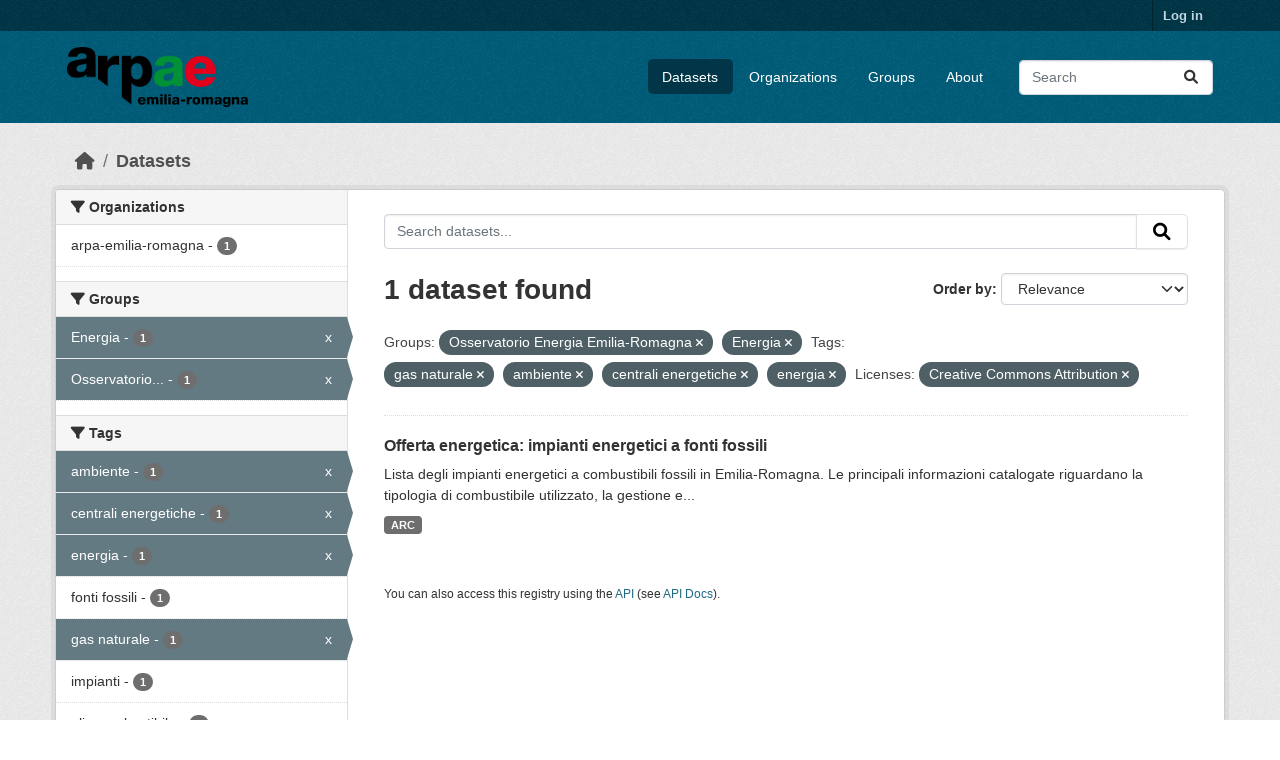

--- FILE ---
content_type: text/html; charset=utf-8
request_url: https://dati.arpae.it/dataset/?groups=osservatorio-energia-emilia-romagna&groups=energia&tags=gas+naturale&tags=ambiente&tags=centrali+energetiche&tags=energia&license_id=cc-by
body_size: 5730
content:
<!DOCTYPE html>
<!--[if IE 9]> <html lang="en" class="ie9"> <![endif]-->
<!--[if gt IE 8]><!--> <html lang="en"  > <!--<![endif]-->
  <head>
    <meta charset="utf-8" />
      <meta name="csrf_field_name" content="_csrf_token" />
      <meta name="_csrf_token" content="IjBmNDgxMGY3Yjg5MmY2ZDA3MGNmNDkxOWNjNTdiY2QwY2RjODNmZGMi.aWsFrQ.jUlXevJI4Cs12Ux0D5io2kuOtdY" />

      <meta name="generator" content="ckan 2.10.8" />
      <meta name="viewport" content="width=device-width, initial-scale=1.0">
    <title>Dataset - Dati Arpae</title>

    
    
    <link rel="shortcut icon" href="https://www.arpae.it/favicon.ico" />
    
    
        <link rel="alternate" type="text/n3" href="https://dati.arpae.it/dcat/catalog/n3"/>
        <link rel="alternate" type="text/turtle" href="https://dati.arpae.it/dcat/catalog/ttl"/>
        <link rel="alternate" type="application/rdf+xml" href="https://dati.arpae.it/dcat/catalog/xml"/>
        <link rel="alternate" type="application/ld+json" href="https://dati.arpae.it/dcat/catalog/jsonld"/>
    

      
      
      
    

    
      
      
    

    
    <link href="/webassets/base/f7794699_main.css" rel="stylesheet"/><style>
        section.featured.media-overlay.hidden-xs { display: none }
      </style>
    
  </head>

  
  <body data-site-root="https://dati.arpae.it/" data-locale-root="https://dati.arpae.it/" >

    
    <div class="visually-hidden-focusable"><a href="#content">Skip to main content</a></div>
  

  
    

 
<div class="account-masthead">
  <div class="container">
     
    <nav class="account not-authed" aria-label="Account">
      <ul class="list-unstyled">
        
<li><a href="/user/login">Log in</a></li>

      </ul>
    </nav>
     
  </div>
</div>

<header class="masthead">
  <div class="container">
      
    <nav class="navbar navbar-expand-lg navbar-light">
      <hgroup class="header-image navbar-left">

      
      
      <a class="logo" href="/">
        <img src="https://apps.arpae.it/libs/arpae-logo/arpae.png" alt="Dati Arpae"
          title="Dati Arpae" />
      </a>
      
      

       </hgroup>
      <button class="navbar-toggler" type="button" data-bs-toggle="collapse" data-bs-target="#main-navigation-toggle"
        aria-controls="main-navigation-toggle" aria-expanded="false" aria-label="Toggle navigation">
        <span class="fa fa-bars text-white"></span>
      </button>

      <div class="main-navbar collapse navbar-collapse" id="main-navigation-toggle">
        <ul class="navbar-nav ms-auto mb-2 mb-lg-0">
          
            
              
              

		          <li class="active"><a href="/dataset/">Datasets</a></li><li><a href="/organization/">Organizations</a></li><li><a href="/group/">Groups</a></li><li><a href="/about">About</a></li>
	          
          </ul>

      
      
          <form class="d-flex site-search" action="/dataset/" method="get">
              <label class="d-none" for="field-sitewide-search">Search Datasets...</label>
              <input id="field-sitewide-search" class="form-control me-2"  type="text" name="q" placeholder="Search" aria-label="Search datasets..."/>
              <button class="btn" type="submit" aria-label="Submit"><i class="fa fa-search"></i></button>
          </form>
      
      </div>
    </nav>
  </div>
</header>

  
    <div class="main">
      <div id="content" class="container">
        
          
            <div class="flash-messages">
              
                
              
            </div>
          

          
            <div class="toolbar" role="navigation" aria-label="Breadcrumb">
              
                
                  <ol class="breadcrumb">
                    
<li class="home"><a href="/" aria-label="Home"><i class="fa fa-home"></i><span> Home</span></a></li>
                    
  <li class="active"><a href="/dataset/">Datasets</a></li>

                  </ol>
                
              
            </div>
          

          <div class="row wrapper">
            
            
            

            
              <aside class="secondary col-md-3">
                
                
  <div class="filters">
    <div>
      
        

    
    
	
	    
		<section class="module module-narrow module-shallow">
		    
			<h2 class="module-heading">
			    <i class="fa fa-filter"></i>
			    Organizations
			</h2>
		    
		    
			
			    
				<nav aria-label="Organizations">
				    <ul class="list-unstyled nav nav-simple nav-facet">
					
					    
					    
					    
					    
					    <li class="nav-item ">
						<a href="/dataset/?groups=osservatorio-energia-emilia-romagna&amp;groups=energia&amp;tags=gas+naturale&amp;tags=ambiente&amp;tags=centrali+energetiche&amp;tags=energia&amp;license_id=cc-by&amp;organization=arpa-emilia-romagna" title="">
						    <span class="item-label">arpa-emilia-romagna</span>
						    <span class="hidden separator"> - </span>
						    <span class="item-count badge">1</span>
							
						</a>
					    </li>
					
				    </ul>
				</nav>

				<p class="module-footer">
				    
					
				    
				</p>
			    
			
		    
		</section>
	    
	
    

      
        

    
    
	
	    
		<section class="module module-narrow module-shallow">
		    
			<h2 class="module-heading">
			    <i class="fa fa-filter"></i>
			    Groups
			</h2>
		    
		    
			
			    
				<nav aria-label="Groups">
				    <ul class="list-unstyled nav nav-simple nav-facet">
					
					    
					    
					    
					    
					    <li class="nav-item  active">
						<a href="/dataset/?groups=osservatorio-energia-emilia-romagna&amp;tags=gas+naturale&amp;tags=ambiente&amp;tags=centrali+energetiche&amp;tags=energia&amp;license_id=cc-by" title="">
						    <span class="item-label">Energia</span>
						    <span class="hidden separator"> - </span>
						    <span class="item-count badge">1</span>
							<span class="facet-close">x</span>
						</a>
					    </li>
					
					    
					    
					    
					    
					    <li class="nav-item  active">
						<a href="/dataset/?groups=energia&amp;tags=gas+naturale&amp;tags=ambiente&amp;tags=centrali+energetiche&amp;tags=energia&amp;license_id=cc-by" title="Osservatorio Energia Emilia-Romagna">
						    <span class="item-label">Osservatorio...</span>
						    <span class="hidden separator"> - </span>
						    <span class="item-count badge">1</span>
							<span class="facet-close">x</span>
						</a>
					    </li>
					
				    </ul>
				</nav>

				<p class="module-footer">
				    
					
				    
				</p>
			    
			
		    
		</section>
	    
	
    

      
        

    
    
	
	    
		<section class="module module-narrow module-shallow">
		    
			<h2 class="module-heading">
			    <i class="fa fa-filter"></i>
			    Tags
			</h2>
		    
		    
			
			    
				<nav aria-label="Tags">
				    <ul class="list-unstyled nav nav-simple nav-facet">
					
					    
					    
					    
					    
					    <li class="nav-item  active">
						<a href="/dataset/?groups=osservatorio-energia-emilia-romagna&amp;groups=energia&amp;tags=gas+naturale&amp;tags=centrali+energetiche&amp;tags=energia&amp;license_id=cc-by" title="">
						    <span class="item-label">ambiente</span>
						    <span class="hidden separator"> - </span>
						    <span class="item-count badge">1</span>
							<span class="facet-close">x</span>
						</a>
					    </li>
					
					    
					    
					    
					    
					    <li class="nav-item  active">
						<a href="/dataset/?groups=osservatorio-energia-emilia-romagna&amp;groups=energia&amp;tags=gas+naturale&amp;tags=ambiente&amp;tags=energia&amp;license_id=cc-by" title="">
						    <span class="item-label">centrali energetiche</span>
						    <span class="hidden separator"> - </span>
						    <span class="item-count badge">1</span>
							<span class="facet-close">x</span>
						</a>
					    </li>
					
					    
					    
					    
					    
					    <li class="nav-item  active">
						<a href="/dataset/?groups=osservatorio-energia-emilia-romagna&amp;groups=energia&amp;tags=gas+naturale&amp;tags=ambiente&amp;tags=centrali+energetiche&amp;license_id=cc-by" title="">
						    <span class="item-label">energia</span>
						    <span class="hidden separator"> - </span>
						    <span class="item-count badge">1</span>
							<span class="facet-close">x</span>
						</a>
					    </li>
					
					    
					    
					    
					    
					    <li class="nav-item ">
						<a href="/dataset/?groups=osservatorio-energia-emilia-romagna&amp;groups=energia&amp;tags=gas+naturale&amp;tags=ambiente&amp;tags=centrali+energetiche&amp;tags=energia&amp;license_id=cc-by&amp;tags=fonti+fossili" title="">
						    <span class="item-label">fonti fossili</span>
						    <span class="hidden separator"> - </span>
						    <span class="item-count badge">1</span>
							
						</a>
					    </li>
					
					    
					    
					    
					    
					    <li class="nav-item  active">
						<a href="/dataset/?groups=osservatorio-energia-emilia-romagna&amp;groups=energia&amp;tags=ambiente&amp;tags=centrali+energetiche&amp;tags=energia&amp;license_id=cc-by" title="">
						    <span class="item-label">gas naturale</span>
						    <span class="hidden separator"> - </span>
						    <span class="item-count badge">1</span>
							<span class="facet-close">x</span>
						</a>
					    </li>
					
					    
					    
					    
					    
					    <li class="nav-item ">
						<a href="/dataset/?groups=osservatorio-energia-emilia-romagna&amp;groups=energia&amp;tags=gas+naturale&amp;tags=ambiente&amp;tags=centrali+energetiche&amp;tags=energia&amp;license_id=cc-by&amp;tags=impianti" title="">
						    <span class="item-label">impianti</span>
						    <span class="hidden separator"> - </span>
						    <span class="item-count badge">1</span>
							
						</a>
					    </li>
					
					    
					    
					    
					    
					    <li class="nav-item ">
						<a href="/dataset/?groups=osservatorio-energia-emilia-romagna&amp;groups=energia&amp;tags=gas+naturale&amp;tags=ambiente&amp;tags=centrali+energetiche&amp;tags=energia&amp;license_id=cc-by&amp;tags=olio+combustibile" title="">
						    <span class="item-label">olio combustibile</span>
						    <span class="hidden separator"> - </span>
						    <span class="item-count badge">1</span>
							
						</a>
					    </li>
					
				    </ul>
				</nav>

				<p class="module-footer">
				    
					
				    
				</p>
			    
			
		    
		</section>
	    
	
    

      
        

    
    
	
	    
		<section class="module module-narrow module-shallow">
		    
			<h2 class="module-heading">
			    <i class="fa fa-filter"></i>
			    Formats
			</h2>
		    
		    
			
			    
				<nav aria-label="Formats">
				    <ul class="list-unstyled nav nav-simple nav-facet">
					
					    
					    
					    
					    
					    <li class="nav-item ">
						<a href="/dataset/?groups=osservatorio-energia-emilia-romagna&amp;groups=energia&amp;tags=gas+naturale&amp;tags=ambiente&amp;tags=centrali+energetiche&amp;tags=energia&amp;license_id=cc-by&amp;res_format=ARC" title="">
						    <span class="item-label">ARC</span>
						    <span class="hidden separator"> - </span>
						    <span class="item-count badge">1</span>
							
						</a>
					    </li>
					
				    </ul>
				</nav>

				<p class="module-footer">
				    
					
				    
				</p>
			    
			
		    
		</section>
	    
	
    

      
        

    
    
	
	    
		<section class="module module-narrow module-shallow">
		    
			<h2 class="module-heading">
			    <i class="fa fa-filter"></i>
			    Licenses
			</h2>
		    
		    
			
			    
				<nav aria-label="Licenses">
				    <ul class="list-unstyled nav nav-simple nav-facet">
					
					    
					    
					    
					    
					    <li class="nav-item  active">
						<a href="/dataset/?groups=osservatorio-energia-emilia-romagna&amp;groups=energia&amp;tags=gas+naturale&amp;tags=ambiente&amp;tags=centrali+energetiche&amp;tags=energia" title="Creative Commons Attribution">
						    <span class="item-label">Creative Commons...</span>
						    <span class="hidden separator"> - </span>
						    <span class="item-count badge">1</span>
							<span class="facet-close">x</span>
						</a>
					    </li>
					
				    </ul>
				</nav>

				<p class="module-footer">
				    
					
				    
				</p>
			    
			
		    
		</section>
	    
	
    

      
    </div>
    <a class="close no-text hide-filters"><i class="fa fa-times-circle"></i><span class="text">close</span></a>
  </div>

              </aside>
            

            
              <div class="primary col-md-9 col-xs-12" role="main">
                
                
  <section class="module">
    <div class="module-content">
      
        
      
      
        
        
        







<form id="dataset-search-form" class="search-form" method="get" data-module="select-switch">

  
    <div class="input-group search-input-group">
      <input aria-label="Search datasets..." id="field-giant-search" type="text" class="form-control input-lg" name="q" value="" autocomplete="off" placeholder="Search datasets...">
      
      <button class="btn btn-default btn-lg" type="submit" value="search" aria-label="Submit">
        <i class="fa fa-search"></i>
      </button>
      
    </div>
  

  
    <span>






<input type="hidden" name="groups" value="osservatorio-energia-emilia-romagna" />





<input type="hidden" name="groups" value="energia" />





<input type="hidden" name="tags" value="gas naturale" />





<input type="hidden" name="tags" value="ambiente" />





<input type="hidden" name="tags" value="centrali energetiche" />





<input type="hidden" name="tags" value="energia" />





<input type="hidden" name="license_id" value="cc-by" />



</span>
  

  
    
      <div class="form-group control-order-by">
        <label for="field-order-by">Order by</label>
        <select id="field-order-by" name="sort" class="form-control form-select">
          
            
              <option value="score desc, metadata_modified desc" selected="selected">Relevance</option>
            
          
            
              <option value="title_string asc">Name Ascending</option>
            
          
            
              <option value="title_string desc">Name Descending</option>
            
          
            
              <option value="metadata_modified desc">Last Modified</option>
            
          
            
          
        </select>
        
        <button class="btn btn-default js-hide" type="submit">Go</button>
        
      </div>
    
  

  
    
      <h1>

  
  
  
  

1 dataset found</h1>
    
  

  
    
      <p class="filter-list">
        
          
          <span class="facet">Groups:</span>
          
            <span class="filtered pill">Osservatorio Energia Emilia-Romagna
              <a href="/dataset/?groups=energia&amp;tags=gas+naturale&amp;tags=ambiente&amp;tags=centrali+energetiche&amp;tags=energia&amp;license_id=cc-by" class="remove" title="Remove"><i class="fa fa-times"></i></a>
            </span>
          
            <span class="filtered pill">Energia
              <a href="/dataset/?groups=osservatorio-energia-emilia-romagna&amp;tags=gas+naturale&amp;tags=ambiente&amp;tags=centrali+energetiche&amp;tags=energia&amp;license_id=cc-by" class="remove" title="Remove"><i class="fa fa-times"></i></a>
            </span>
          
        
          
          <span class="facet">Tags:</span>
          
            <span class="filtered pill">gas naturale
              <a href="/dataset/?groups=osservatorio-energia-emilia-romagna&amp;groups=energia&amp;tags=ambiente&amp;tags=centrali+energetiche&amp;tags=energia&amp;license_id=cc-by" class="remove" title="Remove"><i class="fa fa-times"></i></a>
            </span>
          
            <span class="filtered pill">ambiente
              <a href="/dataset/?groups=osservatorio-energia-emilia-romagna&amp;groups=energia&amp;tags=gas+naturale&amp;tags=centrali+energetiche&amp;tags=energia&amp;license_id=cc-by" class="remove" title="Remove"><i class="fa fa-times"></i></a>
            </span>
          
            <span class="filtered pill">centrali energetiche
              <a href="/dataset/?groups=osservatorio-energia-emilia-romagna&amp;groups=energia&amp;tags=gas+naturale&amp;tags=ambiente&amp;tags=energia&amp;license_id=cc-by" class="remove" title="Remove"><i class="fa fa-times"></i></a>
            </span>
          
            <span class="filtered pill">energia
              <a href="/dataset/?groups=osservatorio-energia-emilia-romagna&amp;groups=energia&amp;tags=gas+naturale&amp;tags=ambiente&amp;tags=centrali+energetiche&amp;license_id=cc-by" class="remove" title="Remove"><i class="fa fa-times"></i></a>
            </span>
          
        
          
          <span class="facet">Licenses:</span>
          
            <span class="filtered pill">Creative Commons Attribution
              <a href="/dataset/?groups=osservatorio-energia-emilia-romagna&amp;groups=energia&amp;tags=gas+naturale&amp;tags=ambiente&amp;tags=centrali+energetiche&amp;tags=energia" class="remove" title="Remove"><i class="fa fa-times"></i></a>
            </span>
          
        
      </p>
      <a class="show-filters btn btn-default">Filter Results</a>
    
  

</form>




      
      
        

  
    <ul class="dataset-list list-unstyled">
    	
	      
	        




  <li class="dataset-item">
    
      <div class="dataset-content">
        
          <h2 class="dataset-heading">
            
              
            
            
    <a href="/dataset/impianti-energetici-a-fonti-fossili" title="Offerta energetica: impianti energetici a fonti fossili">
      Offerta energetica: impianti energetici a fonti fossili
    </a>
            
            
              
              
            
          </h2>
        
        
          
            <div>Lista degli impianti energetici a combustibili fossili in Emilia-Romagna. Le principali informazioni catalogate riguardano la tipologia di combustibile utilizzato, la gestione e...</div>
          
        
      </div>
      
        
          
            <ul class="dataset-resources list-unstyled">
              
                
                <li>
                  <a href="/dataset/impianti-energetici-a-fonti-fossili" class="badge badge-default" data-format="arc">ARC</a>
                </li>
                
              
            </ul>
          
        
      
    
  </li>

	      
	    
    </ul>
  

      
    </div>

    
      
    
  </section>

  
    <section class="module">
      <div class="module-content">
        
          <small>
            
            
            
          You can also access this registry using the <a href="/api/3">API</a> (see <a href="https://docs.ckan.org/en/2.10/api/">API Docs</a>).
          </small>
        
      </div>
    </section>
  

              </div>
            
          </div>
        
      </div>
    </div>
  
    <footer class="site-footer">
  <div class="container">
    
    <div class="row">
      <div class="col-md-8 footer-links">
        
          <ul class="list-unstyled">
            
              <li><a href="/about">About Dati Arpae</a></li>
            
          </ul>
          <ul class="list-unstyled">
            
              
              <li><a href="https://docs.ckan.org/en/2.10/api/">CKAN API</a></li>
              <li><a href="https://www.ckan.org/">CKAN Association</a></li>
              <li><a href="https://www.opendefinition.org/od/"><img src="/base/images/od_80x15_blue.png" alt="Open Data"></a></li>
            
          </ul>
        
      </div>
      <div class="col-md-4 attribution">
        
          <p><strong>Powered by</strong> <a class="hide-text ckan-footer-logo" href="http://ckan.org">CKAN</a></p>
        
        
          
<form class="lang-select" action="/util/redirect" data-module="select-switch" method="POST">
  
<input type="hidden" name="_csrf_token" value="IjBmNDgxMGY3Yjg5MmY2ZDA3MGNmNDkxOWNjNTdiY2QwY2RjODNmZGMi.aWsFrQ.jUlXevJI4Cs12Ux0D5io2kuOtdY"/> 
  <div class="form-group">
    <label for="field-lang-select">Language</label>
    <select id="field-lang-select" name="url" data-module="autocomplete" data-module-dropdown-class="lang-dropdown" data-module-container-class="lang-container">
      
        <option value="/en/dataset/?groups=osservatorio-energia-emilia-romagna&amp;groups=energia&amp;tags=gas+naturale&amp;tags=ambiente&amp;tags=centrali+energetiche&amp;tags=energia&amp;license_id=cc-by" selected="selected">
          English
        </option>
      
        <option value="/tr/dataset/?groups=osservatorio-energia-emilia-romagna&amp;groups=energia&amp;tags=gas+naturale&amp;tags=ambiente&amp;tags=centrali+energetiche&amp;tags=energia&amp;license_id=cc-by" >
          Türkçe
        </option>
      
        <option value="/ko_KR/dataset/?groups=osservatorio-energia-emilia-romagna&amp;groups=energia&amp;tags=gas+naturale&amp;tags=ambiente&amp;tags=centrali+energetiche&amp;tags=energia&amp;license_id=cc-by" >
          한국어 (대한민국)
        </option>
      
        <option value="/ca/dataset/?groups=osservatorio-energia-emilia-romagna&amp;groups=energia&amp;tags=gas+naturale&amp;tags=ambiente&amp;tags=centrali+energetiche&amp;tags=energia&amp;license_id=cc-by" >
          català
        </option>
      
        <option value="/cs_CZ/dataset/?groups=osservatorio-energia-emilia-romagna&amp;groups=energia&amp;tags=gas+naturale&amp;tags=ambiente&amp;tags=centrali+energetiche&amp;tags=energia&amp;license_id=cc-by" >
          čeština (Česko)
        </option>
      
        <option value="/km/dataset/?groups=osservatorio-energia-emilia-romagna&amp;groups=energia&amp;tags=gas+naturale&amp;tags=ambiente&amp;tags=centrali+energetiche&amp;tags=energia&amp;license_id=cc-by" >
          ខ្មែរ
        </option>
      
        <option value="/hu/dataset/?groups=osservatorio-energia-emilia-romagna&amp;groups=energia&amp;tags=gas+naturale&amp;tags=ambiente&amp;tags=centrali+energetiche&amp;tags=energia&amp;license_id=cc-by" >
          magyar
        </option>
      
        <option value="/pt_BR/dataset/?groups=osservatorio-energia-emilia-romagna&amp;groups=energia&amp;tags=gas+naturale&amp;tags=ambiente&amp;tags=centrali+energetiche&amp;tags=energia&amp;license_id=cc-by" >
          português (Brasil)
        </option>
      
        <option value="/lv/dataset/?groups=osservatorio-energia-emilia-romagna&amp;groups=energia&amp;tags=gas+naturale&amp;tags=ambiente&amp;tags=centrali+energetiche&amp;tags=energia&amp;license_id=cc-by" >
          latviešu
        </option>
      
        <option value="/ro/dataset/?groups=osservatorio-energia-emilia-romagna&amp;groups=energia&amp;tags=gas+naturale&amp;tags=ambiente&amp;tags=centrali+energetiche&amp;tags=energia&amp;license_id=cc-by" >
          română
        </option>
      
        <option value="/es_AR/dataset/?groups=osservatorio-energia-emilia-romagna&amp;groups=energia&amp;tags=gas+naturale&amp;tags=ambiente&amp;tags=centrali+energetiche&amp;tags=energia&amp;license_id=cc-by" >
          español (Argentina)
        </option>
      
        <option value="/ru/dataset/?groups=osservatorio-energia-emilia-romagna&amp;groups=energia&amp;tags=gas+naturale&amp;tags=ambiente&amp;tags=centrali+energetiche&amp;tags=energia&amp;license_id=cc-by" >
          русский
        </option>
      
        <option value="/th/dataset/?groups=osservatorio-energia-emilia-romagna&amp;groups=energia&amp;tags=gas+naturale&amp;tags=ambiente&amp;tags=centrali+energetiche&amp;tags=energia&amp;license_id=cc-by" >
          ไทย
        </option>
      
        <option value="/eu/dataset/?groups=osservatorio-energia-emilia-romagna&amp;groups=energia&amp;tags=gas+naturale&amp;tags=ambiente&amp;tags=centrali+energetiche&amp;tags=energia&amp;license_id=cc-by" >
          euskara
        </option>
      
        <option value="/no/dataset/?groups=osservatorio-energia-emilia-romagna&amp;groups=energia&amp;tags=gas+naturale&amp;tags=ambiente&amp;tags=centrali+energetiche&amp;tags=energia&amp;license_id=cc-by" >
          norsk
        </option>
      
        <option value="/es/dataset/?groups=osservatorio-energia-emilia-romagna&amp;groups=energia&amp;tags=gas+naturale&amp;tags=ambiente&amp;tags=centrali+energetiche&amp;tags=energia&amp;license_id=cc-by" >
          español
        </option>
      
        <option value="/nl/dataset/?groups=osservatorio-energia-emilia-romagna&amp;groups=energia&amp;tags=gas+naturale&amp;tags=ambiente&amp;tags=centrali+energetiche&amp;tags=energia&amp;license_id=cc-by" >
          Nederlands
        </option>
      
        <option value="/sq/dataset/?groups=osservatorio-energia-emilia-romagna&amp;groups=energia&amp;tags=gas+naturale&amp;tags=ambiente&amp;tags=centrali+energetiche&amp;tags=energia&amp;license_id=cc-by" >
          shqip
        </option>
      
        <option value="/pl/dataset/?groups=osservatorio-energia-emilia-romagna&amp;groups=energia&amp;tags=gas+naturale&amp;tags=ambiente&amp;tags=centrali+energetiche&amp;tags=energia&amp;license_id=cc-by" >
          polski
        </option>
      
        <option value="/ar/dataset/?groups=osservatorio-energia-emilia-romagna&amp;groups=energia&amp;tags=gas+naturale&amp;tags=ambiente&amp;tags=centrali+energetiche&amp;tags=energia&amp;license_id=cc-by" >
          العربية
        </option>
      
        <option value="/da_DK/dataset/?groups=osservatorio-energia-emilia-romagna&amp;groups=energia&amp;tags=gas+naturale&amp;tags=ambiente&amp;tags=centrali+energetiche&amp;tags=energia&amp;license_id=cc-by" >
          dansk (Danmark)
        </option>
      
        <option value="/it/dataset/?groups=osservatorio-energia-emilia-romagna&amp;groups=energia&amp;tags=gas+naturale&amp;tags=ambiente&amp;tags=centrali+energetiche&amp;tags=energia&amp;license_id=cc-by" >
          italiano
        </option>
      
        <option value="/fi/dataset/?groups=osservatorio-energia-emilia-romagna&amp;groups=energia&amp;tags=gas+naturale&amp;tags=ambiente&amp;tags=centrali+energetiche&amp;tags=energia&amp;license_id=cc-by" >
          suomi
        </option>
      
        <option value="/el/dataset/?groups=osservatorio-energia-emilia-romagna&amp;groups=energia&amp;tags=gas+naturale&amp;tags=ambiente&amp;tags=centrali+energetiche&amp;tags=energia&amp;license_id=cc-by" >
          Ελληνικά
        </option>
      
        <option value="/zh_Hant_TW/dataset/?groups=osservatorio-energia-emilia-romagna&amp;groups=energia&amp;tags=gas+naturale&amp;tags=ambiente&amp;tags=centrali+energetiche&amp;tags=energia&amp;license_id=cc-by" >
          中文 (繁體, 台灣)
        </option>
      
        <option value="/id/dataset/?groups=osservatorio-energia-emilia-romagna&amp;groups=energia&amp;tags=gas+naturale&amp;tags=ambiente&amp;tags=centrali+energetiche&amp;tags=energia&amp;license_id=cc-by" >
          Indonesia
        </option>
      
        <option value="/am/dataset/?groups=osservatorio-energia-emilia-romagna&amp;groups=energia&amp;tags=gas+naturale&amp;tags=ambiente&amp;tags=centrali+energetiche&amp;tags=energia&amp;license_id=cc-by" >
          አማርኛ
        </option>
      
        <option value="/is/dataset/?groups=osservatorio-energia-emilia-romagna&amp;groups=energia&amp;tags=gas+naturale&amp;tags=ambiente&amp;tags=centrali+energetiche&amp;tags=energia&amp;license_id=cc-by" >
          íslenska
        </option>
      
        <option value="/pt_PT/dataset/?groups=osservatorio-energia-emilia-romagna&amp;groups=energia&amp;tags=gas+naturale&amp;tags=ambiente&amp;tags=centrali+energetiche&amp;tags=energia&amp;license_id=cc-by" >
          português (Portugal)
        </option>
      
        <option value="/bg/dataset/?groups=osservatorio-energia-emilia-romagna&amp;groups=energia&amp;tags=gas+naturale&amp;tags=ambiente&amp;tags=centrali+energetiche&amp;tags=energia&amp;license_id=cc-by" >
          български
        </option>
      
        <option value="/de/dataset/?groups=osservatorio-energia-emilia-romagna&amp;groups=energia&amp;tags=gas+naturale&amp;tags=ambiente&amp;tags=centrali+energetiche&amp;tags=energia&amp;license_id=cc-by" >
          Deutsch
        </option>
      
        <option value="/mk/dataset/?groups=osservatorio-energia-emilia-romagna&amp;groups=energia&amp;tags=gas+naturale&amp;tags=ambiente&amp;tags=centrali+energetiche&amp;tags=energia&amp;license_id=cc-by" >
          македонски
        </option>
      
        <option value="/sl/dataset/?groups=osservatorio-energia-emilia-romagna&amp;groups=energia&amp;tags=gas+naturale&amp;tags=ambiente&amp;tags=centrali+energetiche&amp;tags=energia&amp;license_id=cc-by" >
          slovenščina
        </option>
      
        <option value="/en_AU/dataset/?groups=osservatorio-energia-emilia-romagna&amp;groups=energia&amp;tags=gas+naturale&amp;tags=ambiente&amp;tags=centrali+energetiche&amp;tags=energia&amp;license_id=cc-by" >
          English (Australia)
        </option>
      
        <option value="/lt/dataset/?groups=osservatorio-energia-emilia-romagna&amp;groups=energia&amp;tags=gas+naturale&amp;tags=ambiente&amp;tags=centrali+energetiche&amp;tags=energia&amp;license_id=cc-by" >
          lietuvių
        </option>
      
        <option value="/mn_MN/dataset/?groups=osservatorio-energia-emilia-romagna&amp;groups=energia&amp;tags=gas+naturale&amp;tags=ambiente&amp;tags=centrali+energetiche&amp;tags=energia&amp;license_id=cc-by" >
          монгол (Монгол)
        </option>
      
        <option value="/sv/dataset/?groups=osservatorio-energia-emilia-romagna&amp;groups=energia&amp;tags=gas+naturale&amp;tags=ambiente&amp;tags=centrali+energetiche&amp;tags=energia&amp;license_id=cc-by" >
          svenska
        </option>
      
        <option value="/bs/dataset/?groups=osservatorio-energia-emilia-romagna&amp;groups=energia&amp;tags=gas+naturale&amp;tags=ambiente&amp;tags=centrali+energetiche&amp;tags=energia&amp;license_id=cc-by" >
          bosanski
        </option>
      
        <option value="/sr_Latn/dataset/?groups=osservatorio-energia-emilia-romagna&amp;groups=energia&amp;tags=gas+naturale&amp;tags=ambiente&amp;tags=centrali+energetiche&amp;tags=energia&amp;license_id=cc-by" >
          srpski (latinica)
        </option>
      
        <option value="/fr/dataset/?groups=osservatorio-energia-emilia-romagna&amp;groups=energia&amp;tags=gas+naturale&amp;tags=ambiente&amp;tags=centrali+energetiche&amp;tags=energia&amp;license_id=cc-by" >
          français
        </option>
      
        <option value="/sr/dataset/?groups=osservatorio-energia-emilia-romagna&amp;groups=energia&amp;tags=gas+naturale&amp;tags=ambiente&amp;tags=centrali+energetiche&amp;tags=energia&amp;license_id=cc-by" >
          српски
        </option>
      
        <option value="/he/dataset/?groups=osservatorio-energia-emilia-romagna&amp;groups=energia&amp;tags=gas+naturale&amp;tags=ambiente&amp;tags=centrali+energetiche&amp;tags=energia&amp;license_id=cc-by" >
          עברית
        </option>
      
        <option value="/hr/dataset/?groups=osservatorio-energia-emilia-romagna&amp;groups=energia&amp;tags=gas+naturale&amp;tags=ambiente&amp;tags=centrali+energetiche&amp;tags=energia&amp;license_id=cc-by" >
          hrvatski
        </option>
      
        <option value="/zh_Hans_CN/dataset/?groups=osservatorio-energia-emilia-romagna&amp;groups=energia&amp;tags=gas+naturale&amp;tags=ambiente&amp;tags=centrali+energetiche&amp;tags=energia&amp;license_id=cc-by" >
          中文 (简体, 中国)
        </option>
      
        <option value="/en_GB/dataset/?groups=osservatorio-energia-emilia-romagna&amp;groups=energia&amp;tags=gas+naturale&amp;tags=ambiente&amp;tags=centrali+energetiche&amp;tags=energia&amp;license_id=cc-by" >
          English (United Kingdom)
        </option>
      
        <option value="/vi/dataset/?groups=osservatorio-energia-emilia-romagna&amp;groups=energia&amp;tags=gas+naturale&amp;tags=ambiente&amp;tags=centrali+energetiche&amp;tags=energia&amp;license_id=cc-by" >
          Tiếng Việt
        </option>
      
        <option value="/uk_UA/dataset/?groups=osservatorio-energia-emilia-romagna&amp;groups=energia&amp;tags=gas+naturale&amp;tags=ambiente&amp;tags=centrali+energetiche&amp;tags=energia&amp;license_id=cc-by" >
          українська (Україна)
        </option>
      
        <option value="/nb_NO/dataset/?groups=osservatorio-energia-emilia-romagna&amp;groups=energia&amp;tags=gas+naturale&amp;tags=ambiente&amp;tags=centrali+energetiche&amp;tags=energia&amp;license_id=cc-by" >
          norsk bokmål (Norge)
        </option>
      
        <option value="/uk/dataset/?groups=osservatorio-energia-emilia-romagna&amp;groups=energia&amp;tags=gas+naturale&amp;tags=ambiente&amp;tags=centrali+energetiche&amp;tags=energia&amp;license_id=cc-by" >
          українська
        </option>
      
        <option value="/ja/dataset/?groups=osservatorio-energia-emilia-romagna&amp;groups=energia&amp;tags=gas+naturale&amp;tags=ambiente&amp;tags=centrali+energetiche&amp;tags=energia&amp;license_id=cc-by" >
          日本語
        </option>
      
        <option value="/my_MM/dataset/?groups=osservatorio-energia-emilia-romagna&amp;groups=energia&amp;tags=gas+naturale&amp;tags=ambiente&amp;tags=centrali+energetiche&amp;tags=energia&amp;license_id=cc-by" >
          မြန်မာ (မြန်မာ)
        </option>
      
        <option value="/fa_IR/dataset/?groups=osservatorio-energia-emilia-romagna&amp;groups=energia&amp;tags=gas+naturale&amp;tags=ambiente&amp;tags=centrali+energetiche&amp;tags=energia&amp;license_id=cc-by" >
          فارسی (ایران)
        </option>
      
        <option value="/sk/dataset/?groups=osservatorio-energia-emilia-romagna&amp;groups=energia&amp;tags=gas+naturale&amp;tags=ambiente&amp;tags=centrali+energetiche&amp;tags=energia&amp;license_id=cc-by" >
          slovenčina
        </option>
      
        <option value="/gl_ES/dataset/?groups=osservatorio-energia-emilia-romagna&amp;groups=energia&amp;tags=gas+naturale&amp;tags=ambiente&amp;tags=centrali+energetiche&amp;tags=energia&amp;license_id=cc-by" >
          galego (España)
        </option>
      
        <option value="/ne/dataset/?groups=osservatorio-energia-emilia-romagna&amp;groups=energia&amp;tags=gas+naturale&amp;tags=ambiente&amp;tags=centrali+energetiche&amp;tags=energia&amp;license_id=cc-by" >
          नेपाली
        </option>
      
        <option value="/gl/dataset/?groups=osservatorio-energia-emilia-romagna&amp;groups=energia&amp;tags=gas+naturale&amp;tags=ambiente&amp;tags=centrali+energetiche&amp;tags=energia&amp;license_id=cc-by" >
          galego
        </option>
      
        <option value="/tl/dataset/?groups=osservatorio-energia-emilia-romagna&amp;groups=energia&amp;tags=gas+naturale&amp;tags=ambiente&amp;tags=centrali+energetiche&amp;tags=energia&amp;license_id=cc-by" >
          Filipino (Pilipinas)
        </option>
      
    </select>
  </div>
  <button class="btn btn-default d-none " type="submit">Go</button>
</form>


        
      </div>
    </div>
    
  </div>
</footer>
  
  
  
  
  
    

      

    
    
    <link href="/webassets/vendor/f3b8236b_select2.css" rel="stylesheet"/>
<link href="/webassets/vendor/d05bf0e7_fontawesome.css" rel="stylesheet"/>
    <script src="/webassets/vendor/8c3c143a_jquery.js" type="text/javascript"></script>
<script src="/webassets/vendor/9cf42cfd_vendor.js" type="text/javascript"></script>
<script src="/webassets/vendor/6d1ad7e6_bootstrap.js" type="text/javascript"></script>
<script src="/webassets/base/6fddaa3f_main.js" type="text/javascript"></script>
<script src="/webassets/base/0d750fad_ckan.js" type="text/javascript"></script>
  </body>
</html>